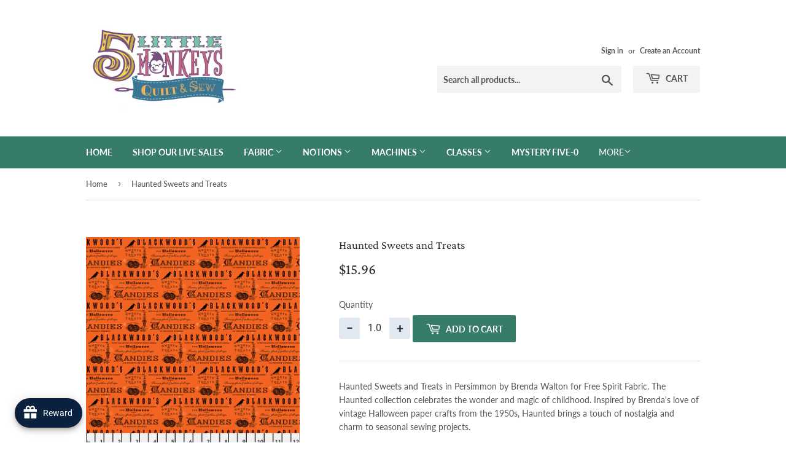

--- FILE ---
content_type: text/html; charset=UTF-8
request_url: https://api.commentsold.com/videeo/v1/sdk/5_little_monkeys_quiltingshvideeo?token=eyJjdHkiOiJKV1QiLCJhbGciOiJIUzI1NiIsInR5cCI6IkpXVCJ9.eyJpYXQiOjE3NjkwMDYyNzAsImlkIjoiMDg2Y2Q4MGEtYzk1MS00MGVlLTljZGYtZTAyOGRmODQzNTVkIiwic2NwIjoidmlkZWVvIn0.arJiXdqQkyaBv69F8mf3RDrnK6oQl_Cd7Q7rFftF-gs&locale=en-US&currency=USD
body_size: 2941
content:
<!DOCTYPE html>
<html>
<head lang="en-US">
    <meta charset="utf-8" />
    <meta name="viewport" content="width=device-width, initial-scale=1" />
    <title>Videeo</title>

            <link rel="preload" href="https://sdk.justsell.live/assets/viewer-1750263744498297cfee5.css" as="style" onload="this.onload=null;this.rel='stylesheet'">
    </head>


<body id='videeo-viewer-body' style='overflow: hidden; background-color: transparent'>
    
            <script src="https://sdk.justsell.live/assets/viewer.7dbe39e2.js" id='scriptFile' defer></script>
    
    <div class="container" style="max-width: unset;">
        <div class="col-xs-12">
            <div id="cs-videeo--mount"></div>
        </div>
    </div>

    <!--suppress JSUnresolvedVariable -->
    <script >
                document.getElementById('scriptFile').addEventListener('load', initVideeoViewer);
                function getI18nFromURL() {
            const searchParams = new URLSearchParams(window.location.search);
            const i18n = {
                locale: searchParams.get('locale'),
                currency: searchParams.get('currency'),
            }
            return Object.keys(i18n).length > 0 ? i18n : undefined;
        }
        function initVideeoViewer() {
            VideeoViewer.init({
                baseUrl: "https://api.commentsold.com/videeo/v1/sdk/5_little_monkeys_quiltingshvideeo",
                brandColor: "#2C53D3",
                customFont: {"title":"Open Sans","url":"https:\/\/fonts.googleapis.com\/css2?family=Open+Sans:ital,wght@0,400;0,600;1,300\u0026display=swap"},
                soldKeyword: "Sold",
                displaySoldCommentOnProductView: "1",
                customization: {
                    enableReplays: true,
                    hideNowShowing: false,
                    useRoundedCorners: true,
                    theme: "light"
                },
                fontColor: "",
                isLotwStreamingEnabled: "1",
                loginUrl: "https:\/\/api.commentsold.com\/videeo\/v1\/sdk\/5_little_monkeys_quiltingshvideeo\/facebook-auth",
                mountPoint: "cs-videeo--mount",
                pusherConfig: {"channels":{"presence":"presence-LiveSale2-5_little_monkeys_quiltingshvideeo","private":"private-LiveSale2-5_little_monkeys_quiltingshvideeo","public-product-overlay":"new-product-overlay-5_little_monkeys_quiltingshvideeo","shopifySync":"private-ShopifyProductSync-5_little_monkeys_quiltingshvideeo"},"cluster":"mt1","key":"53a66097dc63e4d9ec44","authUrl":"https:\/\/api.commentsold.com\/videeo\/v1\/sdk\/5_little_monkeys_quiltingshvideeo\/pusher\/auth"},
                redirectUrl: "https://5-little-monkeys-quilting.myshopify.com/pages/live-shopping",
                shopId: "5_little_monkeys_quiltingshvideeo",
                streamId: "",
                token: "eyJjdHkiOiJKV1QiLCJhbGciOiJIUzI1NiIsInR5cCI6IkpXVCJ9.eyJpYXQiOjE3NjkwMDYyNzAsImlkIjoiMDg2Y2Q4MGEtYzk1MS00MGVlLTljZGYtZTAyOGRmODQzNTVkIiwic2NwIjoidmlkZWVvIn0.arJiXdqQkyaBv69F8mf3RDrnK6oQl_Cd7Q7rFftF-gs",
                user: null,
                i18n: getI18nFromURL(),
                isMiniplayerDisabled: false            });
        }
    </script>
</body>

</html>


--- FILE ---
content_type: text/javascript; charset=utf-8
request_url: https://fivemonkeyquilts.com/products/haunted-chills-and-thrills-copy.js
body_size: 1099
content:
{"id":8657009049830,"title":"Haunted Sweets and Treats","handle":"haunted-chills-and-thrills-copy","description":"\u003cp\u003eHaunted Sweets and Treats in Persimmon by Brenda Walton for Free Spirit Fabric. \u003cmeta charset=\"utf-8\"\u003e\u003cspan\u003eThe Haunted collection celebrates the wonder and magic of childhood. Inspired by Brenda's love of vintage \u003c\/span\u003e\u003cspan data-orginal-letter-spacing=\"0\" data-orginal-line-height=\"22\" data-orginal-font-size=\"14\" class=\"morecontent\"\u003e\u003cspan data-orginal-letter-spacing=\"0\" data-orginal-line-height=\"22\" data-orginal-font-size=\"14\"\u003eHalloween paper crafts from the 1950s, Haunted brings a touch of nostalgia and charm to seasonal sewing projects.\u003c\/span\u003e\u003c\/span\u003e\u003cmeta charset=\"utf-8\"\u003e\u003c\/p\u003e\n\u003csection class=\"productView-details\"\u003e\n\u003cdiv data-orginal-letter-spacing=\"0\" data-orginal-line-height=\"21\" data-orginal-font-size=\"14\" class=\"productView-product\"\u003e\n\u003cdl class=\"productView-info\"\u003e\n\u003cdt data-orginal-letter-spacing=\"0\" data-orginal-line-height=\"22.5\" data-orginal-font-size=\"15\" data-sk-trans-index=\"297\" class=\"productView-info-name\"\u003e\u003c\/dt\u003e\n\u003c\/dl\u003e\n\u003cp\u003e\u003cmeta charset=\"utf-8\"\u003eSKU: PWBW020.XPERSIMMON\u003c\/p\u003e\n\u003cp\u003eUPC: \u003cmeta charset=\"utf-8\"\u003e\u003cspan\u003e803081155351\u003c\/span\u003e\u003c\/p\u003e\n\u003c\/div\u003e\n\u003c\/section\u003e","published_at":"2024-05-15T14:17:29-04:00","created_at":"2024-05-15T14:03:24-04:00","vendor":"Free Spirit","type":"Fabric","tags":["Brand: Free Spirit","Style: Holiday","Style: Words"],"price":399,"price_min":399,"price_max":399,"available":true,"price_varies":false,"compare_at_price":null,"compare_at_price_min":0,"compare_at_price_max":0,"compare_at_price_varies":false,"variants":[{"id":44912204742886,"title":"Default Title","option1":"Default Title","option2":null,"option3":null,"sku":"115794","requires_shipping":true,"taxable":true,"featured_image":null,"available":true,"name":"Haunted Sweets and Treats","public_title":null,"options":["Default Title"],"price":399,"weight":91,"compare_at_price":null,"inventory_quantity":57,"inventory_management":"shopify","inventory_policy":"deny","barcode":"115794","requires_selling_plan":false,"selling_plan_allocations":[]}],"images":["\/\/cdn.shopify.com\/s\/files\/1\/1381\/3865\/files\/sweetsandtreats.jpg?v=1715796259"],"featured_image":"\/\/cdn.shopify.com\/s\/files\/1\/1381\/3865\/files\/sweetsandtreats.jpg?v=1715796259","options":[{"name":"Title","position":1,"values":["Default Title"]}],"url":"\/products\/haunted-chills-and-thrills-copy","media":[{"alt":null,"id":33895828422886,"position":1,"preview_image":{"aspect_ratio":1.0,"height":500,"width":500,"src":"https:\/\/cdn.shopify.com\/s\/files\/1\/1381\/3865\/files\/sweetsandtreats.jpg?v=1715796259"},"aspect_ratio":1.0,"height":500,"media_type":"image","src":"https:\/\/cdn.shopify.com\/s\/files\/1\/1381\/3865\/files\/sweetsandtreats.jpg?v=1715796259","width":500}],"requires_selling_plan":false,"selling_plan_groups":[]}